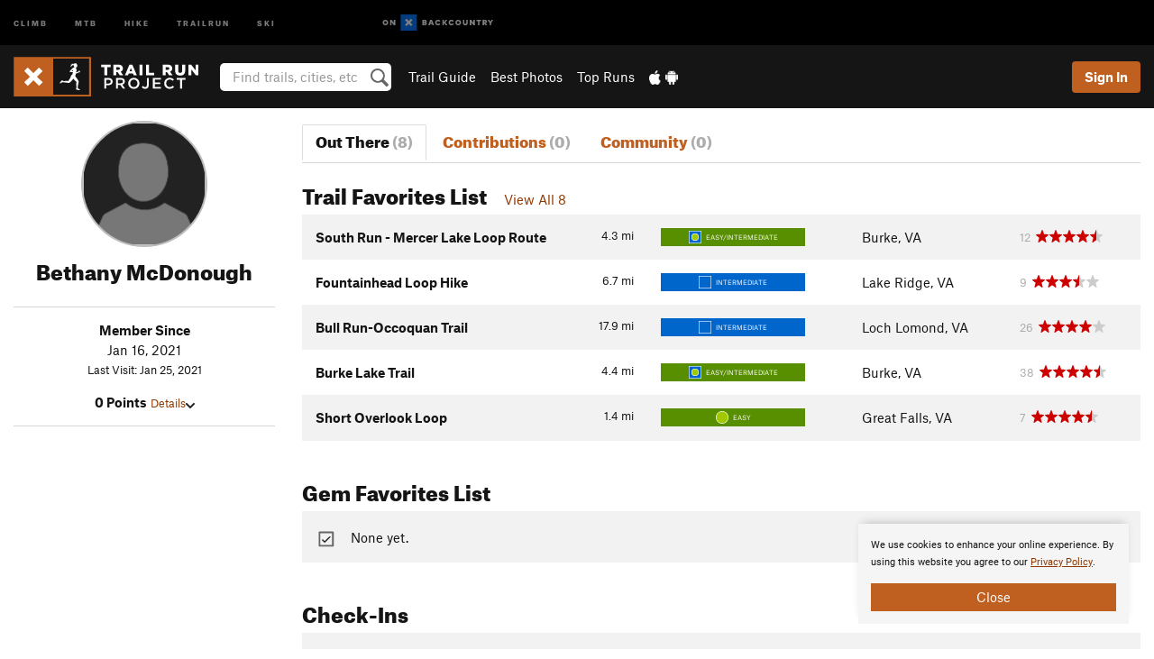

--- FILE ---
content_type: text/html; charset=utf-8
request_url: https://www.google.com/recaptcha/enterprise/anchor?ar=1&k=6LdFNV0jAAAAAJb9kqjVRGnzoAzDwSuJU1LLcyLn&co=aHR0cHM6Ly93d3cudHJhaWxydW5wcm9qZWN0LmNvbTo0NDM.&hl=en&v=N67nZn4AqZkNcbeMu4prBgzg&size=invisible&anchor-ms=20000&execute-ms=30000&cb=4pfifwb06v9l
body_size: 48773
content:
<!DOCTYPE HTML><html dir="ltr" lang="en"><head><meta http-equiv="Content-Type" content="text/html; charset=UTF-8">
<meta http-equiv="X-UA-Compatible" content="IE=edge">
<title>reCAPTCHA</title>
<style type="text/css">
/* cyrillic-ext */
@font-face {
  font-family: 'Roboto';
  font-style: normal;
  font-weight: 400;
  font-stretch: 100%;
  src: url(//fonts.gstatic.com/s/roboto/v48/KFO7CnqEu92Fr1ME7kSn66aGLdTylUAMa3GUBHMdazTgWw.woff2) format('woff2');
  unicode-range: U+0460-052F, U+1C80-1C8A, U+20B4, U+2DE0-2DFF, U+A640-A69F, U+FE2E-FE2F;
}
/* cyrillic */
@font-face {
  font-family: 'Roboto';
  font-style: normal;
  font-weight: 400;
  font-stretch: 100%;
  src: url(//fonts.gstatic.com/s/roboto/v48/KFO7CnqEu92Fr1ME7kSn66aGLdTylUAMa3iUBHMdazTgWw.woff2) format('woff2');
  unicode-range: U+0301, U+0400-045F, U+0490-0491, U+04B0-04B1, U+2116;
}
/* greek-ext */
@font-face {
  font-family: 'Roboto';
  font-style: normal;
  font-weight: 400;
  font-stretch: 100%;
  src: url(//fonts.gstatic.com/s/roboto/v48/KFO7CnqEu92Fr1ME7kSn66aGLdTylUAMa3CUBHMdazTgWw.woff2) format('woff2');
  unicode-range: U+1F00-1FFF;
}
/* greek */
@font-face {
  font-family: 'Roboto';
  font-style: normal;
  font-weight: 400;
  font-stretch: 100%;
  src: url(//fonts.gstatic.com/s/roboto/v48/KFO7CnqEu92Fr1ME7kSn66aGLdTylUAMa3-UBHMdazTgWw.woff2) format('woff2');
  unicode-range: U+0370-0377, U+037A-037F, U+0384-038A, U+038C, U+038E-03A1, U+03A3-03FF;
}
/* math */
@font-face {
  font-family: 'Roboto';
  font-style: normal;
  font-weight: 400;
  font-stretch: 100%;
  src: url(//fonts.gstatic.com/s/roboto/v48/KFO7CnqEu92Fr1ME7kSn66aGLdTylUAMawCUBHMdazTgWw.woff2) format('woff2');
  unicode-range: U+0302-0303, U+0305, U+0307-0308, U+0310, U+0312, U+0315, U+031A, U+0326-0327, U+032C, U+032F-0330, U+0332-0333, U+0338, U+033A, U+0346, U+034D, U+0391-03A1, U+03A3-03A9, U+03B1-03C9, U+03D1, U+03D5-03D6, U+03F0-03F1, U+03F4-03F5, U+2016-2017, U+2034-2038, U+203C, U+2040, U+2043, U+2047, U+2050, U+2057, U+205F, U+2070-2071, U+2074-208E, U+2090-209C, U+20D0-20DC, U+20E1, U+20E5-20EF, U+2100-2112, U+2114-2115, U+2117-2121, U+2123-214F, U+2190, U+2192, U+2194-21AE, U+21B0-21E5, U+21F1-21F2, U+21F4-2211, U+2213-2214, U+2216-22FF, U+2308-230B, U+2310, U+2319, U+231C-2321, U+2336-237A, U+237C, U+2395, U+239B-23B7, U+23D0, U+23DC-23E1, U+2474-2475, U+25AF, U+25B3, U+25B7, U+25BD, U+25C1, U+25CA, U+25CC, U+25FB, U+266D-266F, U+27C0-27FF, U+2900-2AFF, U+2B0E-2B11, U+2B30-2B4C, U+2BFE, U+3030, U+FF5B, U+FF5D, U+1D400-1D7FF, U+1EE00-1EEFF;
}
/* symbols */
@font-face {
  font-family: 'Roboto';
  font-style: normal;
  font-weight: 400;
  font-stretch: 100%;
  src: url(//fonts.gstatic.com/s/roboto/v48/KFO7CnqEu92Fr1ME7kSn66aGLdTylUAMaxKUBHMdazTgWw.woff2) format('woff2');
  unicode-range: U+0001-000C, U+000E-001F, U+007F-009F, U+20DD-20E0, U+20E2-20E4, U+2150-218F, U+2190, U+2192, U+2194-2199, U+21AF, U+21E6-21F0, U+21F3, U+2218-2219, U+2299, U+22C4-22C6, U+2300-243F, U+2440-244A, U+2460-24FF, U+25A0-27BF, U+2800-28FF, U+2921-2922, U+2981, U+29BF, U+29EB, U+2B00-2BFF, U+4DC0-4DFF, U+FFF9-FFFB, U+10140-1018E, U+10190-1019C, U+101A0, U+101D0-101FD, U+102E0-102FB, U+10E60-10E7E, U+1D2C0-1D2D3, U+1D2E0-1D37F, U+1F000-1F0FF, U+1F100-1F1AD, U+1F1E6-1F1FF, U+1F30D-1F30F, U+1F315, U+1F31C, U+1F31E, U+1F320-1F32C, U+1F336, U+1F378, U+1F37D, U+1F382, U+1F393-1F39F, U+1F3A7-1F3A8, U+1F3AC-1F3AF, U+1F3C2, U+1F3C4-1F3C6, U+1F3CA-1F3CE, U+1F3D4-1F3E0, U+1F3ED, U+1F3F1-1F3F3, U+1F3F5-1F3F7, U+1F408, U+1F415, U+1F41F, U+1F426, U+1F43F, U+1F441-1F442, U+1F444, U+1F446-1F449, U+1F44C-1F44E, U+1F453, U+1F46A, U+1F47D, U+1F4A3, U+1F4B0, U+1F4B3, U+1F4B9, U+1F4BB, U+1F4BF, U+1F4C8-1F4CB, U+1F4D6, U+1F4DA, U+1F4DF, U+1F4E3-1F4E6, U+1F4EA-1F4ED, U+1F4F7, U+1F4F9-1F4FB, U+1F4FD-1F4FE, U+1F503, U+1F507-1F50B, U+1F50D, U+1F512-1F513, U+1F53E-1F54A, U+1F54F-1F5FA, U+1F610, U+1F650-1F67F, U+1F687, U+1F68D, U+1F691, U+1F694, U+1F698, U+1F6AD, U+1F6B2, U+1F6B9-1F6BA, U+1F6BC, U+1F6C6-1F6CF, U+1F6D3-1F6D7, U+1F6E0-1F6EA, U+1F6F0-1F6F3, U+1F6F7-1F6FC, U+1F700-1F7FF, U+1F800-1F80B, U+1F810-1F847, U+1F850-1F859, U+1F860-1F887, U+1F890-1F8AD, U+1F8B0-1F8BB, U+1F8C0-1F8C1, U+1F900-1F90B, U+1F93B, U+1F946, U+1F984, U+1F996, U+1F9E9, U+1FA00-1FA6F, U+1FA70-1FA7C, U+1FA80-1FA89, U+1FA8F-1FAC6, U+1FACE-1FADC, U+1FADF-1FAE9, U+1FAF0-1FAF8, U+1FB00-1FBFF;
}
/* vietnamese */
@font-face {
  font-family: 'Roboto';
  font-style: normal;
  font-weight: 400;
  font-stretch: 100%;
  src: url(//fonts.gstatic.com/s/roboto/v48/KFO7CnqEu92Fr1ME7kSn66aGLdTylUAMa3OUBHMdazTgWw.woff2) format('woff2');
  unicode-range: U+0102-0103, U+0110-0111, U+0128-0129, U+0168-0169, U+01A0-01A1, U+01AF-01B0, U+0300-0301, U+0303-0304, U+0308-0309, U+0323, U+0329, U+1EA0-1EF9, U+20AB;
}
/* latin-ext */
@font-face {
  font-family: 'Roboto';
  font-style: normal;
  font-weight: 400;
  font-stretch: 100%;
  src: url(//fonts.gstatic.com/s/roboto/v48/KFO7CnqEu92Fr1ME7kSn66aGLdTylUAMa3KUBHMdazTgWw.woff2) format('woff2');
  unicode-range: U+0100-02BA, U+02BD-02C5, U+02C7-02CC, U+02CE-02D7, U+02DD-02FF, U+0304, U+0308, U+0329, U+1D00-1DBF, U+1E00-1E9F, U+1EF2-1EFF, U+2020, U+20A0-20AB, U+20AD-20C0, U+2113, U+2C60-2C7F, U+A720-A7FF;
}
/* latin */
@font-face {
  font-family: 'Roboto';
  font-style: normal;
  font-weight: 400;
  font-stretch: 100%;
  src: url(//fonts.gstatic.com/s/roboto/v48/KFO7CnqEu92Fr1ME7kSn66aGLdTylUAMa3yUBHMdazQ.woff2) format('woff2');
  unicode-range: U+0000-00FF, U+0131, U+0152-0153, U+02BB-02BC, U+02C6, U+02DA, U+02DC, U+0304, U+0308, U+0329, U+2000-206F, U+20AC, U+2122, U+2191, U+2193, U+2212, U+2215, U+FEFF, U+FFFD;
}
/* cyrillic-ext */
@font-face {
  font-family: 'Roboto';
  font-style: normal;
  font-weight: 500;
  font-stretch: 100%;
  src: url(//fonts.gstatic.com/s/roboto/v48/KFO7CnqEu92Fr1ME7kSn66aGLdTylUAMa3GUBHMdazTgWw.woff2) format('woff2');
  unicode-range: U+0460-052F, U+1C80-1C8A, U+20B4, U+2DE0-2DFF, U+A640-A69F, U+FE2E-FE2F;
}
/* cyrillic */
@font-face {
  font-family: 'Roboto';
  font-style: normal;
  font-weight: 500;
  font-stretch: 100%;
  src: url(//fonts.gstatic.com/s/roboto/v48/KFO7CnqEu92Fr1ME7kSn66aGLdTylUAMa3iUBHMdazTgWw.woff2) format('woff2');
  unicode-range: U+0301, U+0400-045F, U+0490-0491, U+04B0-04B1, U+2116;
}
/* greek-ext */
@font-face {
  font-family: 'Roboto';
  font-style: normal;
  font-weight: 500;
  font-stretch: 100%;
  src: url(//fonts.gstatic.com/s/roboto/v48/KFO7CnqEu92Fr1ME7kSn66aGLdTylUAMa3CUBHMdazTgWw.woff2) format('woff2');
  unicode-range: U+1F00-1FFF;
}
/* greek */
@font-face {
  font-family: 'Roboto';
  font-style: normal;
  font-weight: 500;
  font-stretch: 100%;
  src: url(//fonts.gstatic.com/s/roboto/v48/KFO7CnqEu92Fr1ME7kSn66aGLdTylUAMa3-UBHMdazTgWw.woff2) format('woff2');
  unicode-range: U+0370-0377, U+037A-037F, U+0384-038A, U+038C, U+038E-03A1, U+03A3-03FF;
}
/* math */
@font-face {
  font-family: 'Roboto';
  font-style: normal;
  font-weight: 500;
  font-stretch: 100%;
  src: url(//fonts.gstatic.com/s/roboto/v48/KFO7CnqEu92Fr1ME7kSn66aGLdTylUAMawCUBHMdazTgWw.woff2) format('woff2');
  unicode-range: U+0302-0303, U+0305, U+0307-0308, U+0310, U+0312, U+0315, U+031A, U+0326-0327, U+032C, U+032F-0330, U+0332-0333, U+0338, U+033A, U+0346, U+034D, U+0391-03A1, U+03A3-03A9, U+03B1-03C9, U+03D1, U+03D5-03D6, U+03F0-03F1, U+03F4-03F5, U+2016-2017, U+2034-2038, U+203C, U+2040, U+2043, U+2047, U+2050, U+2057, U+205F, U+2070-2071, U+2074-208E, U+2090-209C, U+20D0-20DC, U+20E1, U+20E5-20EF, U+2100-2112, U+2114-2115, U+2117-2121, U+2123-214F, U+2190, U+2192, U+2194-21AE, U+21B0-21E5, U+21F1-21F2, U+21F4-2211, U+2213-2214, U+2216-22FF, U+2308-230B, U+2310, U+2319, U+231C-2321, U+2336-237A, U+237C, U+2395, U+239B-23B7, U+23D0, U+23DC-23E1, U+2474-2475, U+25AF, U+25B3, U+25B7, U+25BD, U+25C1, U+25CA, U+25CC, U+25FB, U+266D-266F, U+27C0-27FF, U+2900-2AFF, U+2B0E-2B11, U+2B30-2B4C, U+2BFE, U+3030, U+FF5B, U+FF5D, U+1D400-1D7FF, U+1EE00-1EEFF;
}
/* symbols */
@font-face {
  font-family: 'Roboto';
  font-style: normal;
  font-weight: 500;
  font-stretch: 100%;
  src: url(//fonts.gstatic.com/s/roboto/v48/KFO7CnqEu92Fr1ME7kSn66aGLdTylUAMaxKUBHMdazTgWw.woff2) format('woff2');
  unicode-range: U+0001-000C, U+000E-001F, U+007F-009F, U+20DD-20E0, U+20E2-20E4, U+2150-218F, U+2190, U+2192, U+2194-2199, U+21AF, U+21E6-21F0, U+21F3, U+2218-2219, U+2299, U+22C4-22C6, U+2300-243F, U+2440-244A, U+2460-24FF, U+25A0-27BF, U+2800-28FF, U+2921-2922, U+2981, U+29BF, U+29EB, U+2B00-2BFF, U+4DC0-4DFF, U+FFF9-FFFB, U+10140-1018E, U+10190-1019C, U+101A0, U+101D0-101FD, U+102E0-102FB, U+10E60-10E7E, U+1D2C0-1D2D3, U+1D2E0-1D37F, U+1F000-1F0FF, U+1F100-1F1AD, U+1F1E6-1F1FF, U+1F30D-1F30F, U+1F315, U+1F31C, U+1F31E, U+1F320-1F32C, U+1F336, U+1F378, U+1F37D, U+1F382, U+1F393-1F39F, U+1F3A7-1F3A8, U+1F3AC-1F3AF, U+1F3C2, U+1F3C4-1F3C6, U+1F3CA-1F3CE, U+1F3D4-1F3E0, U+1F3ED, U+1F3F1-1F3F3, U+1F3F5-1F3F7, U+1F408, U+1F415, U+1F41F, U+1F426, U+1F43F, U+1F441-1F442, U+1F444, U+1F446-1F449, U+1F44C-1F44E, U+1F453, U+1F46A, U+1F47D, U+1F4A3, U+1F4B0, U+1F4B3, U+1F4B9, U+1F4BB, U+1F4BF, U+1F4C8-1F4CB, U+1F4D6, U+1F4DA, U+1F4DF, U+1F4E3-1F4E6, U+1F4EA-1F4ED, U+1F4F7, U+1F4F9-1F4FB, U+1F4FD-1F4FE, U+1F503, U+1F507-1F50B, U+1F50D, U+1F512-1F513, U+1F53E-1F54A, U+1F54F-1F5FA, U+1F610, U+1F650-1F67F, U+1F687, U+1F68D, U+1F691, U+1F694, U+1F698, U+1F6AD, U+1F6B2, U+1F6B9-1F6BA, U+1F6BC, U+1F6C6-1F6CF, U+1F6D3-1F6D7, U+1F6E0-1F6EA, U+1F6F0-1F6F3, U+1F6F7-1F6FC, U+1F700-1F7FF, U+1F800-1F80B, U+1F810-1F847, U+1F850-1F859, U+1F860-1F887, U+1F890-1F8AD, U+1F8B0-1F8BB, U+1F8C0-1F8C1, U+1F900-1F90B, U+1F93B, U+1F946, U+1F984, U+1F996, U+1F9E9, U+1FA00-1FA6F, U+1FA70-1FA7C, U+1FA80-1FA89, U+1FA8F-1FAC6, U+1FACE-1FADC, U+1FADF-1FAE9, U+1FAF0-1FAF8, U+1FB00-1FBFF;
}
/* vietnamese */
@font-face {
  font-family: 'Roboto';
  font-style: normal;
  font-weight: 500;
  font-stretch: 100%;
  src: url(//fonts.gstatic.com/s/roboto/v48/KFO7CnqEu92Fr1ME7kSn66aGLdTylUAMa3OUBHMdazTgWw.woff2) format('woff2');
  unicode-range: U+0102-0103, U+0110-0111, U+0128-0129, U+0168-0169, U+01A0-01A1, U+01AF-01B0, U+0300-0301, U+0303-0304, U+0308-0309, U+0323, U+0329, U+1EA0-1EF9, U+20AB;
}
/* latin-ext */
@font-face {
  font-family: 'Roboto';
  font-style: normal;
  font-weight: 500;
  font-stretch: 100%;
  src: url(//fonts.gstatic.com/s/roboto/v48/KFO7CnqEu92Fr1ME7kSn66aGLdTylUAMa3KUBHMdazTgWw.woff2) format('woff2');
  unicode-range: U+0100-02BA, U+02BD-02C5, U+02C7-02CC, U+02CE-02D7, U+02DD-02FF, U+0304, U+0308, U+0329, U+1D00-1DBF, U+1E00-1E9F, U+1EF2-1EFF, U+2020, U+20A0-20AB, U+20AD-20C0, U+2113, U+2C60-2C7F, U+A720-A7FF;
}
/* latin */
@font-face {
  font-family: 'Roboto';
  font-style: normal;
  font-weight: 500;
  font-stretch: 100%;
  src: url(//fonts.gstatic.com/s/roboto/v48/KFO7CnqEu92Fr1ME7kSn66aGLdTylUAMa3yUBHMdazQ.woff2) format('woff2');
  unicode-range: U+0000-00FF, U+0131, U+0152-0153, U+02BB-02BC, U+02C6, U+02DA, U+02DC, U+0304, U+0308, U+0329, U+2000-206F, U+20AC, U+2122, U+2191, U+2193, U+2212, U+2215, U+FEFF, U+FFFD;
}
/* cyrillic-ext */
@font-face {
  font-family: 'Roboto';
  font-style: normal;
  font-weight: 900;
  font-stretch: 100%;
  src: url(//fonts.gstatic.com/s/roboto/v48/KFO7CnqEu92Fr1ME7kSn66aGLdTylUAMa3GUBHMdazTgWw.woff2) format('woff2');
  unicode-range: U+0460-052F, U+1C80-1C8A, U+20B4, U+2DE0-2DFF, U+A640-A69F, U+FE2E-FE2F;
}
/* cyrillic */
@font-face {
  font-family: 'Roboto';
  font-style: normal;
  font-weight: 900;
  font-stretch: 100%;
  src: url(//fonts.gstatic.com/s/roboto/v48/KFO7CnqEu92Fr1ME7kSn66aGLdTylUAMa3iUBHMdazTgWw.woff2) format('woff2');
  unicode-range: U+0301, U+0400-045F, U+0490-0491, U+04B0-04B1, U+2116;
}
/* greek-ext */
@font-face {
  font-family: 'Roboto';
  font-style: normal;
  font-weight: 900;
  font-stretch: 100%;
  src: url(//fonts.gstatic.com/s/roboto/v48/KFO7CnqEu92Fr1ME7kSn66aGLdTylUAMa3CUBHMdazTgWw.woff2) format('woff2');
  unicode-range: U+1F00-1FFF;
}
/* greek */
@font-face {
  font-family: 'Roboto';
  font-style: normal;
  font-weight: 900;
  font-stretch: 100%;
  src: url(//fonts.gstatic.com/s/roboto/v48/KFO7CnqEu92Fr1ME7kSn66aGLdTylUAMa3-UBHMdazTgWw.woff2) format('woff2');
  unicode-range: U+0370-0377, U+037A-037F, U+0384-038A, U+038C, U+038E-03A1, U+03A3-03FF;
}
/* math */
@font-face {
  font-family: 'Roboto';
  font-style: normal;
  font-weight: 900;
  font-stretch: 100%;
  src: url(//fonts.gstatic.com/s/roboto/v48/KFO7CnqEu92Fr1ME7kSn66aGLdTylUAMawCUBHMdazTgWw.woff2) format('woff2');
  unicode-range: U+0302-0303, U+0305, U+0307-0308, U+0310, U+0312, U+0315, U+031A, U+0326-0327, U+032C, U+032F-0330, U+0332-0333, U+0338, U+033A, U+0346, U+034D, U+0391-03A1, U+03A3-03A9, U+03B1-03C9, U+03D1, U+03D5-03D6, U+03F0-03F1, U+03F4-03F5, U+2016-2017, U+2034-2038, U+203C, U+2040, U+2043, U+2047, U+2050, U+2057, U+205F, U+2070-2071, U+2074-208E, U+2090-209C, U+20D0-20DC, U+20E1, U+20E5-20EF, U+2100-2112, U+2114-2115, U+2117-2121, U+2123-214F, U+2190, U+2192, U+2194-21AE, U+21B0-21E5, U+21F1-21F2, U+21F4-2211, U+2213-2214, U+2216-22FF, U+2308-230B, U+2310, U+2319, U+231C-2321, U+2336-237A, U+237C, U+2395, U+239B-23B7, U+23D0, U+23DC-23E1, U+2474-2475, U+25AF, U+25B3, U+25B7, U+25BD, U+25C1, U+25CA, U+25CC, U+25FB, U+266D-266F, U+27C0-27FF, U+2900-2AFF, U+2B0E-2B11, U+2B30-2B4C, U+2BFE, U+3030, U+FF5B, U+FF5D, U+1D400-1D7FF, U+1EE00-1EEFF;
}
/* symbols */
@font-face {
  font-family: 'Roboto';
  font-style: normal;
  font-weight: 900;
  font-stretch: 100%;
  src: url(//fonts.gstatic.com/s/roboto/v48/KFO7CnqEu92Fr1ME7kSn66aGLdTylUAMaxKUBHMdazTgWw.woff2) format('woff2');
  unicode-range: U+0001-000C, U+000E-001F, U+007F-009F, U+20DD-20E0, U+20E2-20E4, U+2150-218F, U+2190, U+2192, U+2194-2199, U+21AF, U+21E6-21F0, U+21F3, U+2218-2219, U+2299, U+22C4-22C6, U+2300-243F, U+2440-244A, U+2460-24FF, U+25A0-27BF, U+2800-28FF, U+2921-2922, U+2981, U+29BF, U+29EB, U+2B00-2BFF, U+4DC0-4DFF, U+FFF9-FFFB, U+10140-1018E, U+10190-1019C, U+101A0, U+101D0-101FD, U+102E0-102FB, U+10E60-10E7E, U+1D2C0-1D2D3, U+1D2E0-1D37F, U+1F000-1F0FF, U+1F100-1F1AD, U+1F1E6-1F1FF, U+1F30D-1F30F, U+1F315, U+1F31C, U+1F31E, U+1F320-1F32C, U+1F336, U+1F378, U+1F37D, U+1F382, U+1F393-1F39F, U+1F3A7-1F3A8, U+1F3AC-1F3AF, U+1F3C2, U+1F3C4-1F3C6, U+1F3CA-1F3CE, U+1F3D4-1F3E0, U+1F3ED, U+1F3F1-1F3F3, U+1F3F5-1F3F7, U+1F408, U+1F415, U+1F41F, U+1F426, U+1F43F, U+1F441-1F442, U+1F444, U+1F446-1F449, U+1F44C-1F44E, U+1F453, U+1F46A, U+1F47D, U+1F4A3, U+1F4B0, U+1F4B3, U+1F4B9, U+1F4BB, U+1F4BF, U+1F4C8-1F4CB, U+1F4D6, U+1F4DA, U+1F4DF, U+1F4E3-1F4E6, U+1F4EA-1F4ED, U+1F4F7, U+1F4F9-1F4FB, U+1F4FD-1F4FE, U+1F503, U+1F507-1F50B, U+1F50D, U+1F512-1F513, U+1F53E-1F54A, U+1F54F-1F5FA, U+1F610, U+1F650-1F67F, U+1F687, U+1F68D, U+1F691, U+1F694, U+1F698, U+1F6AD, U+1F6B2, U+1F6B9-1F6BA, U+1F6BC, U+1F6C6-1F6CF, U+1F6D3-1F6D7, U+1F6E0-1F6EA, U+1F6F0-1F6F3, U+1F6F7-1F6FC, U+1F700-1F7FF, U+1F800-1F80B, U+1F810-1F847, U+1F850-1F859, U+1F860-1F887, U+1F890-1F8AD, U+1F8B0-1F8BB, U+1F8C0-1F8C1, U+1F900-1F90B, U+1F93B, U+1F946, U+1F984, U+1F996, U+1F9E9, U+1FA00-1FA6F, U+1FA70-1FA7C, U+1FA80-1FA89, U+1FA8F-1FAC6, U+1FACE-1FADC, U+1FADF-1FAE9, U+1FAF0-1FAF8, U+1FB00-1FBFF;
}
/* vietnamese */
@font-face {
  font-family: 'Roboto';
  font-style: normal;
  font-weight: 900;
  font-stretch: 100%;
  src: url(//fonts.gstatic.com/s/roboto/v48/KFO7CnqEu92Fr1ME7kSn66aGLdTylUAMa3OUBHMdazTgWw.woff2) format('woff2');
  unicode-range: U+0102-0103, U+0110-0111, U+0128-0129, U+0168-0169, U+01A0-01A1, U+01AF-01B0, U+0300-0301, U+0303-0304, U+0308-0309, U+0323, U+0329, U+1EA0-1EF9, U+20AB;
}
/* latin-ext */
@font-face {
  font-family: 'Roboto';
  font-style: normal;
  font-weight: 900;
  font-stretch: 100%;
  src: url(//fonts.gstatic.com/s/roboto/v48/KFO7CnqEu92Fr1ME7kSn66aGLdTylUAMa3KUBHMdazTgWw.woff2) format('woff2');
  unicode-range: U+0100-02BA, U+02BD-02C5, U+02C7-02CC, U+02CE-02D7, U+02DD-02FF, U+0304, U+0308, U+0329, U+1D00-1DBF, U+1E00-1E9F, U+1EF2-1EFF, U+2020, U+20A0-20AB, U+20AD-20C0, U+2113, U+2C60-2C7F, U+A720-A7FF;
}
/* latin */
@font-face {
  font-family: 'Roboto';
  font-style: normal;
  font-weight: 900;
  font-stretch: 100%;
  src: url(//fonts.gstatic.com/s/roboto/v48/KFO7CnqEu92Fr1ME7kSn66aGLdTylUAMa3yUBHMdazQ.woff2) format('woff2');
  unicode-range: U+0000-00FF, U+0131, U+0152-0153, U+02BB-02BC, U+02C6, U+02DA, U+02DC, U+0304, U+0308, U+0329, U+2000-206F, U+20AC, U+2122, U+2191, U+2193, U+2212, U+2215, U+FEFF, U+FFFD;
}

</style>
<link rel="stylesheet" type="text/css" href="https://www.gstatic.com/recaptcha/releases/N67nZn4AqZkNcbeMu4prBgzg/styles__ltr.css">
<script nonce="kuNowZ1SBmWr3D_sLhqY7Q" type="text/javascript">window['__recaptcha_api'] = 'https://www.google.com/recaptcha/enterprise/';</script>
<script type="text/javascript" src="https://www.gstatic.com/recaptcha/releases/N67nZn4AqZkNcbeMu4prBgzg/recaptcha__en.js" nonce="kuNowZ1SBmWr3D_sLhqY7Q">
      
    </script></head>
<body><div id="rc-anchor-alert" class="rc-anchor-alert"></div>
<input type="hidden" id="recaptcha-token" value="[base64]">
<script type="text/javascript" nonce="kuNowZ1SBmWr3D_sLhqY7Q">
      recaptcha.anchor.Main.init("[\x22ainput\x22,[\x22bgdata\x22,\x22\x22,\[base64]/[base64]/[base64]/[base64]/[base64]/UltsKytdPUU6KEU8MjA0OD9SW2wrK109RT4+NnwxOTI6KChFJjY0NTEyKT09NTUyOTYmJk0rMTxjLmxlbmd0aCYmKGMuY2hhckNvZGVBdChNKzEpJjY0NTEyKT09NTYzMjA/[base64]/[base64]/[base64]/[base64]/[base64]/[base64]/[base64]\x22,\[base64]\x22,\x22w4c9wpYqw6Rnw7IIwqbDlMOFw7vCsMO6FsKrw4Jfw5fCthsqb8OzD8KPw6LDpMKvwr3DgsKFbsKjw67Crw1cwqNvwp15Zh/DinbDhBVueC0Gw5plJ8O3FMKWw6lGAcKPL8ObXAQNw77CosKVw4fDgG/Dog/[base64]/DmCfDqlMpw6bDkcKqw4/DhMK/[base64]/DtERcw4hpwrfCm1lkwrvChlTDusK3w6RHw43DusOlwr0ScMO1AcOlwoDDmsKZwrVlan4qw5h/w5/CtirChRQVTRgKKnzCl8KzS8K1wpd/[base64]/DgMOKwqPCpcK7wrJ0wqPDtRwiUHjDiCjCnk4uSG7DvCoLwo3CuwIsHcO7D15bZsKPwqfDssOew6LDsnsvT8KcIcKoM8O+w50xIcKSOsKnwqrDt1TCt8OcwrNiwofCpQwnFnTCrMOBwpl0I00/w5R3w4k7QsKvw7DCgWo3w5YGPi/DnsK+w7xCw43DgsKXfMKhWyZmBDtwdsOEwp/Ch8KJQQBsw5I1w47DoMOKw7szw7jDvBk+w4HCiRHCnUXClMKywrkEwoDCh8Ofwr88w5XDj8OJw4nDicOqQ8O5OXrDvW4rwp/ClcK6wrV8wrDDtsOfw6IpFhTDv8O8w7EzwrdwwoXCiBNHw6wgwo7DmWNzwoZUEGXChsKEw40gL3wFwq3ClMO0LX8OGcKsw640w7NqcApxRsOiwoUsFXtKGBkbwrtzc8Omw6B+wrcIw5PChsKWw45NNMKHT2/DtsOPw7fCrsOVw7JbJ8OccsOzwpnCuTFgOcK6w4bDrsOcwpcnwrTDtwo4W8KRW2EBKcO3w4BAPsK+c8OcKHHCl1YDGsKYWg/DqsKqNxDCgcK2w4DDsMK2OcOlwonDrGrCvMKOw4XDkifDvR3CpsOsIMKvw7EhZz58wrE4EzALw5LCusK8w77CjcOewpvDn8Kfw75nVsOPw7PCv8Olw5wUZRbDtXsbI1sVw68Vw49LwqzCgFDDlU0jPDbCkMOZW1/CpxbDq8KtDD3CtcK9w4PCn8KKGFt+f3RYMcKWwp0OPRbCp0pcw7/DsHFgwpgEwrLDlsOWGcOyw7TDo8KOLFHDmsOBBMKfw6E0wp7DrcK8I1HDm083w67DsGcuYcKcTWlDw67CjsOAw5LCgsKqLVzCnhEdM8OpI8K8QMOJw48/GgDDucOow4zDvsOQwq3Co8K5wroqOsKawqHDp8KvQAXCs8KgfsORw7NhwoLCoMKAwoFBHcOab8KewpQgwpjCucO/T1jDp8K7w5PCvn0rwqdCWcKewrgyRnnDr8OJE2RawpfDgnJvw6nCpQnCukrDkQTCqHpRwovDgcOfwpnCrMONw7hyT8O1O8OLbcOHSFfCkMKndBR/wqfChm8nwrVAOgEMY0oow5bDlcOhwrTDm8Oowot+w79IPxVhw5tgKknDiMOZw57Dm8ONw7LDrgHCrUcGw5jDoMOjA8OFOlPDlUnCmlTCrcK8GDMxajbChl/[base64]/DunweYcKIecO+w5YUw4NsECFVwoBNw4kfdcK0H8KfwoFQBMOTw67CgsKbDyJyw4ppw6XDhj1Zw7/DlcKSPxrDrMK8w4YHE8O9NsK5wqXDtsO8K8OgcAhywr83JsOgXsK6w7jDiixbwqpVOSlBwojDjcKXAMOowrQ+w7bDkcOxwp/CuS90IcKOacObGDPDi3fCl8OEwo/[base64]/akPCvlrCvcKdw6xyBkQNw7fCtcKPw6HCicKbDgstw6grw5hzLzFuZcKuSybDl8ODw4nClcK6wp/DgsOFwrzCmw/CsMOjSTfChQBKOhJIw7zDjcOKEsObWcKFAjzDqMKqw4tSGsKkBThQbcK8EsKcVh/ClGjDm8OLwpTCh8OdSsOZwqjDnsKfw5zDsmg/w50Dw5gaYC0+YFwYwpbDhWPDgm/ChBHCvBzDr2LDqyzDs8ONwoESLErCum9iHMKnwq89woLDkcKTwp8/w505DMOuHMK0wpppBcK2wrrClMKtwqlcwoIow7sMw4V/PMOuw4EWOz/[base64]/w5Ntw4prwrfCjsOWw5rDiB/Dj8KFw6tTD8KxBcKjacKlTHvDgsO/TQp+dQoBwpFgwrfDgsOMwpsSw53DjSgBw5zChMO0woXDosO3wrjDhcKOPMKNFMKyQWI9UMO8JsKUFcKqwqEvwqh2VyAvLMODw75ua8Oww4LCosOwwqRHYWnCvcOqU8Odw7nDizrDgiwyw4wiw6VAw6lgD8KAHsKZw6wFHWfDuUbDuG3DgMO0CGQ/cmwtw7HDjx5BdMKlwrZiwpQhwrDDq0fDosOSLMOeRsKILsOowoU5wp8iTHoUGFh7wrk0w5AGw6EXawbDqcKGTMOnw4p2wpbCjMKDw4DCkmBWwoDDksK8DsKGwqTCj8KSVlXCu1zDhsKgwoTDlsKyYMOXAwDCk8KjwozDvh/Cg8K1HT3CuMORXFo/w4kQw5jDjT7Dt2jCjcKBw4RBXQHDl1/[base64]/CqcOOMcORIsKWwqxiMjNbwpTDvE4rI8OSwrHDjcKGwpV/w6PClTp5CwNMM8O7LcKSw70ywqxxbMKqa1lqwqLDiFHDpnHCisK+w7HCicKswrcvw7BcH8Odw67Ct8K5BG/[base64]/DusKTb2bCmFjCpcKYVMKJwr/DisO0w4Fkw7DCo1BMOVTCscK3w7rDpyrDjsKYw4kDNsOCPcOuVMKgw4hsw4/DrkDDqwvDoSzCnlnCmjDCpcOJw7dIw6nCisOjwrFNwrhnwrwywr4lw5LDl8KVXBbDpTzCsxPCmcKIVMO6RMKXJMO+bsOEIsKbLhpfZgrDisKrMcKDwqsDP0E3C8Ocw7tECcOQKsKFLcK4wpTDusOzwpE0bsOZEDjCtS/DuVbCtVnCo0pjwq4MWio9U8K5w7jCs3jDm3Isw4nCtxnDlcOsdsKRw7N2wo/Dh8K+wroIwofDicKXw7plw7x1wqPDvcOYw6bCvTLDhhXCg8KkTjvCicKwGcOvwrfCnE3DrMKGw5J/WsKOw4o7KcOpe8O8wog8acKsw6HDk8OWdGjCrFfDmXMxwrYefn1YByLDk2zCu8OyJSFyw44PwphYw7XDq8Kxw7oEHMOawq50wrkfwrDCsQrCu07Cs8K0w6PDiFHCgsO0w47CpjTCvcOmSMKkOl7CmyjCrW/DqsOPCVVFwpXDscOcw4NqbSUawqPDtGfDnsKpZxzChcObw4jCmsKbwq3DhMKPwqURwrnCgF7CnD/CiU3DtMOkEDLDlMOyAMO3E8KiO242w6/[base64]/[base64]/DsQEtLkhERsK/Sm5Wwr5QTcOIwoVRLndlw6fCrB4TeyV3w7bDo8OyG8O6wrcSw5xuw5c8wr3DnCx8KSlwATR3XETCgsOqSQs9PhbDgE7Di1/DqsKIPVFkalElS8KCwoTCklhoZRY+wpzDo8OCHsO3wqNWN8OHYGsbN0DCusKjCjbDlhhnScKuw4TCncK1TsKbBsOIDy7DrMOZw4XDgT/DqkdsS8K4w7nDhcOQw6QYwpw9w57CjGHDrzA3JsOOwoLDl8KqdwlyTMK1wrsPwqrDmQjCksK3YhpOwo8Fw6o+TcK8EQQOasK5DsOtw6zDhhZQw6oHwrrDr1hEwpsLw4zCvMKqX8KHwq7DoRVqwrZ4HW15wrbDhcKbwrzCiMOZfAvDvV/CucOcYC42b2fDjcKCf8Oof0w3ZlsqOFvDnsOqA2EhUU5eworDjQ7DjcKjw5xgw6DCn0RnwqgUwrVafVbDs8K8FsOowqPDhcKaLMODDMOzHhY7OTVNVW0NwrHCojbCsFYrIBTDusKiYGTDssKeUnLCjQF8bMKuYDPDq8Kxw7zDv0wZU8KURcONwpM1wq7Cr8OfPgY/wr3CpMOiwoAFUQjCosKEw7tLw7rCoMOWFcOOTmZgwqfCvMOww4J9wprCulrDmBEPcsKpwq8cB2IqBsKKW8OJwpDChcKsw4vDn8KYw6ZEwoTCl8OTOsOcLsOuMSzCtsOTwrJywoYOwo0+GQPCoGvClyVvHcO7FmnDpcKBF8KGTFjCh8OaWMONB0XDrMOMVwfDrj/DoMOkDMKcYzXDvMKyd29UWil6QcKML3hIw6B0BsK+wr9mwo/CvnINw67CkcKsw4bDucKDNMKAcxczPRUIKSHDocODGkRJL8KwdkbCpcKkw7LDsjVNw6DCmcO/fyEawoI/PcKNS8KUQz3DhsK/wqM1MUDDhMOPEMOgw5Ilw43DuzvCtRHDtAlXw6JCwobCicOqwpI8c0TDsMOgw5TCpE16wrnDlcKvXcKXw7vDrxPDjMK6wq3CrsK9wofDisOdwrbDgUzDkcO2w4N1Zj1EwpnCuMOJw7XDrgo7ZTDCpGdbfsK/LcOHw5nDlsKrwqV4wqtTPcO/dTXCjC7DqVvDmcKCOsO3w49MM8OkRMO7woDCtMO4PsO8Q8Kkw5jCuVwqLMKzbT7CnFTDsXbDuWc3wpclWlDCu8Kswr7DvsO3AMOWBcKYTcOPZcO/[base64]/CqgFcKsO8YAvDicKCwqF2fUbDoFzDoX/DsMKXwpTDgMO9w6tFGknCsj3Chxx/EMKFwqvDrifCiEfCrW9JN8OqwrgIEiAsIcK+w4Q3w4DCocOmw6NcwoDCkA82wqjCgwLCncKiw6sKY13DvivDk3jDoh/CvsOUw4QPwrvCj2VzP8K7YxzDsxVrBRfCszfCpMO5w6nCoMO8wpHDogrDgF85d8OdwqHCi8ObScKcw7BMwo3DusKbwqkKwrYXw65aLcO+wrVDWcOXwrVNwoVpZ8Kiw4tow5/[base64]/Q3LCmMKKwqoPw5xiVcOFEhvCusOpw43DvsOkRALDh8KHwo0YwrJ9CUFEQsO5dSJrwq/Cr8ORUDE6aE9AJcK3DsOpAi3DtQE9ecKzIcKhRko0w5rDk8K0Q8Ojw4JtWkPDo2dbRVjDisKIw7jDqHPDgA/DvVLDvcOrURkrcsKyG3xpw4whw6DCjMOoMcOAPMK5HnwMwrTCpSoqB8OKwofDgMKDCcOKw7LDq8OoGkNEe8KFLMOQwrPDoGzCkMKcLFzCvsOkFnvDmsKeFxIVwokYwod/wqbCum3Dm8OGw50zfsOEN8OSL8KfXcORY8OafsKIOMKywqxBwqk2woYGwodUQcOKXkbCrMOBWygkWzovAMOVWsKrHcKKw4xhaFfCl0TCn3bDgMOpw7t/[base64]/CoMKEF37CgMOsMsOfw6/Cm8Ovw5XDvcKHwqnComZpwokBEcKDw6Iaw6p7wqPCmiXDscOdNArDsMOWeV7DgMOSb14gCsKHb8KQw5LCusKww67Chlg0Pg3DtMOmwoQ5wp3Ch0jCp8OvwrDDksObwpYcw5/[base64]/CqsKiPH9YQcO9woDDmyNiCzLDlcO6TsKswqHDhXfDscOqMsOqMGNKaMOWVMOwPXM8WsOLdsK9wpvCmsKkwqfDpgZgw4lfw73DrsODPsKNd8OdDMOmN8O4YsKTw5HDhWTDiE/CtWwkBcK9w5rCgMO0wpTCuMKOYMO/w4DDvxYVcWnClyfDmhVsAMKIwoTDiinDq0gPJsOpw6FDwr9vQAXCn1Fzb8K8woXCicOGw6tcMcKxFMKkw5RYwok7wqPDpsOQwp0fYGDCuMOiwrsqwpMQF8OCesKzw7/DmxU5Q8OGGsKKw5TDuMODbA82w4vDnyjDvCzCtS9eAgkMLx3DncOWAAwTwqfChW/[base64]/DucKhf8O0w68gE8O7w6VPwqJew7jCicOjHE53w6vChsOnw5w3wrfCvFbDuMOISX/DjT9lw6HCk8OJw6Jqw6VoXMKYWT5/FkJvCcOYEsKnwqo+UifCnMO8Ql3ChMOpwrDDmcKyw50CbsKWd8KyKMOLMWgcw4p2GH7CmsOPw6NSw6pGRg5/[base64]/w7RcKgDCj8OsRAVAwrF6bsKCw6DDtTfCiRbCncOOFBDDpcKkw63Cp8KhbGzDjMKTw6ElO3LCi8KPw4lJwp7CtQogcEDCgifDocOIKB/[base64]/DvMODF8OlYsO0wqXCgA1jJA1gUSjChkLCgBDDq0vCoVEzeVA5QcKvPhfClUvCsmvDj8K1w5jDm8O/KMO7wqEVPsKYOcOawozCtFvCiBRKZsKGwrhEO3tJSlECIsO2eEHDgcO0w7Mow7FswrxCBi/[base64]/R0rDjh0kwoZdwpA9JDAld3DCncOXwoVHdsOmDBhnGcK6cz0dw78QwoHDjjNEQEPDpjjDrMKrFsKTwr/CnlpvbMODwoENd8KCAnjDnE4cMkoqPnnCgMOZw57CvcKqwr/DvsKYV8KLAW8lw7/[base64]/[base64]/CiMOywqPDmzPCisOsJMKiw7x1w4DDisOMwq8CFcKnM8Oaw4bCinNyIRHDohrCgH7CgsKzRsOuci8/w7YqKH7Cs8OcKsKOw5B2w7sEw4lAwrrDisKJwo3ColofLy3DnsOgw7TDmsOawqTDqyVPwrpPw4HDnVPCr8O4ecKUwrPDj8OdXsODdVsqCsO7wrjCiBfCjMOlZsKNw7FXw5MQwqbDisOEw4/DuSLCs8KSNMKowrXDnMKSQMOPw7o0w4hLw65gNMKRwoN2wpg5c3DCh0bDocOCecOQw4LCqmzCpRJTXSXDr8Oow5jDh8ONw6vCtcOKwp/CqBXCnlMzwqx/w43Ct8KUwpHDusOYwqTCjRbDsMOvAnxAMgBww6jCpDfDq8KUVMOzBMKhw7bDisOzCMKGw6zCmRLDosOkdMOmEwzDuE84wpp/wr1VSMOzw6TCl0o+wodzSDZ2wp/ClDHDk8KPC8Ozwr7DhSU1cCzDhDlrMkTDogV4w5wKVcOtwpUzcsKywpw5woseIsOnCcKVwqTCpcK+wrIefW7DknnDiHIzZgELw6IWwqLClcK3w4JuZcOuw4XCnRPCoQjClVPCkcOtw5x7wo3Dq8KcMsONM8OKwpJ+wq9gagXDv8KkwrnCqsKUSFfDicKIwp/DkhstwrMzw5kqw7tBL2cUw6fCmsKECAA/w54IKHAFecKvTsOxw7QmX3zCvsORUHTDoVUCfMKlKXnCmcO7IMOrVyNBdk/DscK/[base64]/DnsKywrYHdMOcw7BnH8Kbw493L8KsIMKMw5l9aMKIOMOewr7DiHU5w5p9woIwwo1dFMOnw7cXw6MYwrZEwrnCqcODwqlzPUrDqMOLw6wyTsKZw6YawpUgw7XCllnChHh5wr3DjMOsw6hjw7UHNMKNRsKnwrLCjAjCj3/CiXTDnsKufsOaQ8K4FMO2HcO5w5Vtw7fCqcO0w6nCvMKGw67DsMOSEwErw78nR8ONGivDtsKXYlnDl0kRb8KnMsKyesO6w4NWw6QpwpVBwr5JO1gmURHCujk+wrPDv8KcUAXDuTvClcO9wrxmwpnDmGzCtcOzGcKaIDcWGcOSdcKDbg/DlXrCtU5aesOdw7TDksKqw4nDkEvDmMKmw4nDjh3Dqiddw410w54Pwow3w6vDo8K5wpXCisOrwqt/cz0tdmXDo8Ovw7c4SMKUE31Nw7hmw7/DksKQw5MEw6t/w6rCg8Kkw6XDnMOZw4t8eVnCvUvDqzgQw5lYw6Rcw6PCm04owr4pccKOa8OowqzCjQJ9XsKEDsK2wpM/w7gIwqY2wrvCuEYiwpUybxhcI8O2RsKBwpvDpVwIWsOcFm1JAEJgOScXw5jCksK/wq5Yw4VbaghMXsKVw6g2w6kCw5rDpFtZwqzDtFMTwrHCijAWBAs+Xi9cWRd+w5cIUcKxYcKvJhHDpwDCvsKJw7JJQzDDmmc/wrHCuMKvwq7DtcKNw73DuMOdw6gww7TCpizCvcO2cMOAwqdLw7dYw4NyXMOGD23Dswp6w67ChMOKcgzCijZAwpoPIMO1w4HCnE/Dq8KgUx7DgsKYXGbChMONJxLDgxvDrXg6T8KOw74sw43DjyrCi8KbwpjDvMOCTcODwrdOwq/Cv8OLw5x+w5rCpsKhT8Orw402c8OjfwxUwqLCmsKvwocdFHfDimHCrGg+RCRew6nCpsOswpzCqsKhCMOSw5/CjxMzKsOzw6o4w4bDmsKcHj3CmMKIw5jCgyMpw6nCpG8vwooRDMO6w64FWsKcVcKyHcKPB8Osw7LDoyHCn8ORU2AgNHHDoMOic8OSTGsQHgUcw4APwopVSMKew4owZUhNO8OyHMOdw6vDnnbDj8O9wr3CnT3Dlw/DpcKfBMO4wqNdesKNAsKySy7ClsOFwqTDqD5owqfDgMOaRwbDg8Kpw5XDhQjDh8KZP2Upw692JcOXw5IDw5XDviHDoTMQJsO/[base64]/[base64]/DhMKJwpRyFS0BPBnCmHzCnR/Dm8KgdMKbw43Dkidzw4PCkcK7c8KBNsOzwolCS8OUF34jHMOwwp8HCxh7CMO7w6MLD2ENwqDDoWcbwpnCqMKCIMKITW7DlyE2fT/ClQZ/TMK0S8KxLMOnwpbDh8KcK2kEVsK2TSrDicKDw4Foak9ebMOaEy9SwpXCicKZZsK0BsKTw5/CssO+LcK+EsKUw47CpsODwrBtw5vClndrQRpac8KqGsKiZQLDo8K5w4d1XSlMw5vCiMK6HMKLLWLCgcOubGZQwoICV8KIJsKTwponw5MlM8OYw4B3wockwoLDn8OuAxo6G8OVQRrCu1nCpcKwwo4EwpszwpR1w7rCrMOXw5PCsnTDrBfDk8OXa8K1OiphDU/DnhbDhcK7NWUUTG1OB0LCgzN9ZmlRw5HCp8KefcKLGFtKw6nCm2fChFbDuMOiwrbClwo2NcOaw6osC8OMYzXDm2PChMKPw7t7wp/DmyrCvcK/bF4iw7rDhsO9ecKVG8O6wpTDpEzCsmYSUkbChsOYwrrDu8KuF3TDjcOGw4/CqUN8HWvCsMO4AMK9JEzDpsOUGsKTDWfDjcOlLcKKYhDCmsKEbMKAw750wq5DwrTCh8KxPMK6w6p7w4xYSRLChMOxZsKrwpbCmMOgwodbw73Ch8OOe2Qrw4DCmsOUwooOworDosKGwphDwqzCsSfDmVduazsGw55BwrrCpnXCnh/Dj0tnUGUsSMOFGMOfwovChCrDhBDCjMOEZFs+W8KARDU/w6s/[base64]/CrEDDoMOtMMOmw6Aqw4Z+RcORw48ZOcOrwr1cEg3DtcOiV8Oew73Ck8OnworDl2jDrMKNw4FqGsOYVsOIeyDCqhzCpcK0LWTDjMKCO8K0H2PDjMOLewoww5PDoMKSJMOaNF3CuC/Dj8KZwpTDgkwMfXYDwpoCwqEww5HCtULCs8KcwqLCggMqAUAawoElVREebxrCpsO5DsKuEU1lMgLDrMK4ZUDDm8OKKnDDuMOjesOVwqt+w6MMbjfDv8ORwqHCrcOmw5/DjsOYw7bClMO+wonCt8OIaMOsMAXClTXDicKSYcOhw68hX3USNRHDpycEWlvCly0Aw6MXY3ZpccKbwqXDrsOvwrvCnGjDr3rChXplHMO6ecKvwo9jP2XCtFxcw4hUwrLChxFVwo/[base64]/[base64]/DpXsMTnDClsOPwq98GklaccOcw6DCu8OhMlcdwp/CsMODw6bCmsKnwqY0HsOTSMOTw4cfw5jDpT8sT38yOcOfRCLCt8OZSFZKw4HCqsKZw55wLTXCvAbCosKmL8O+NlrCikhmwpsoTi/DpsOscsKrA1xNbsK/OE9Xw7EpwoLCssKGfjTChSl0w5vDjMKQwrsVwofCrcKFw7jCrRjDtHhqw7PCgcOZwoIFH0Jkw6Jlw6s8w7PDpH1Vb2zCsjLDjy9NKAQTNMOfbVwiwqlBcAF3YyDDi10mwrTDj8Kcw451Rw/[base64]/Dl8KIwr1tPyDDosKUwpoDfQFqw4wrLnfCpBbCphRCw6bCv2/Dp8KZJcKUw4o4wpEMXDUWQismw4rDsRdXw4DCuALCiQplRy3CsMOtb0vCl8OoRsOlwrMcwp3Dg2Jjwp9Aw4xgw6LDrMO3amDChcKHw7vDlD/[base64]/DicK2w47CmhsDwqHDlGTCv8KZwqoZw5bCvlHDqjUXL0YOZhLDmMKPw6lxwonDkFHDp8Oow5tHwpHDqsK7ZsOFbcKjKX7CpTssw4/Cg8KiwpPDmcOUQcO0KwNMw7RNA0nDocOVwp1awpvDiFfDtETCtcO3XcK+w5lFwo4LQF7DtRnDnihIdT7CllTDkMKnNAnDuVl6w4zCvcONw5fCkW1Uw79PEWzCjiVCw6DDksOHGsOGVSI9WHHCgivCucONwr7DisOlwr3DlcOXwpFUw6DCucOyfhY/[base64]/Rz/DiAs4wog3UMOJwq0pT8Oew6Uhw4VOKMKgYXQWCcKgFMKqVFkow5ZTTFfDusOXIcKfw6vCtALDlm/CpcOEw4/CgnIqdMKiw6vCosOOc8OmwoZRwqbDrMO9asKQXMORw5bDmcORFkJbwoQQJ8K/OcOqw6vDvMKfCyFRaMOQa8Ouw4lSwqjDrsOSF8K/UsK6Pm7DtsKfw6NSYMKrBCZFMcKdw6Bawok7dsO/EcOwwocMwqIzwofCj8OWU3XCkcOgwrBMdDLDusKhFcOSMAzCoWfDvMKkd2wAWcKFLcKfBmk1fMOOF8KWVMK1GsO7BRAAPm4Hf8O6CywQYh7DnUZ4w4RaZxRAW8OAemPCuXBGw79sw7xBXVxSw63CksKGYWhIwrdTw6hvw47DvxTDoEzDk8KJdh7Ckj/CoMO+ZcKEw6oIcsKBUhvDlsKww7vDnVvDmFDDhUNBworCu0TDssOJT8OYTmc8L03CjcOQwpciwq0/w5pIw4zCpcKZdsKMLcKLwoskKBcBDMOpVF83wrQlFGUvwrw6wqNCSgEaKwRswrXDoQXDsHbDoMOawqkww53CgETDhMOhFHTDu10Pwq/CoTx+RDPDny8Tw6XDvFY/[base64]/DmMObw47DolHChsOhLWDDpnDCjkfDlzXDj8KdJsOgNMOkw7LCmMKmPi3CnsOuw7ERTT7DlsObO8KodMKBT8O4MxLCswfCqAzDiXZPPU41IUhkw6lZw5XDgw/CnsKmCUF1CwfDocOpw5xvw4QFfyrClsKuwq7DlcOow6DCpi3DosOVw488wrrDqMKww6doDQHDm8KEc8KALsKtUsKLFMK1bsKzcQtZQQXCjl3DgcOSTWfClMKGw7bCncOtw73CuRPCgyMmw6TDmHdwWQjCp1hnw4/Cp3LDhC4DfQvDkBh6FMKZw644JgvCrMO+KMOMwpfCgcKgwpHCjcOFwrxAwr5awpXClQgmBEMlIsKKwoxdw5tYwokAwq7CtsKGN8KEPsKRbV9qSHA1wp5hBsK1JMOHVMO/w7slw44gw6jCqUxVTMKjw5/DhsO9wqU+wqXCqGTDksO2bsKGL0Qdc3jCs8OMw5vDisKFwoPCtCfDmXIxwqEYQ8KlwpXDpCnDtcKaa8KAfT/DgsOAWmd0wr7DvsKFT0vCvzc/wrHClXUvMDFWHFlqwphtcT5qw5zCsixUW03DgmjCrMOaw6BKw4nDk8KtM8OGwoYOwoHCrRdywq/Dq1/CsSFAw4F6w7tAYMK6SsOsXcKfwrtnw43Cqn5xwrLDsxJzwrwyw59LecKPw6wHY8KyP8Ojw4JaOMKFfFrCqyrDkcOZwo0ZPMK5wqDCnH/DgMKzWMOSHsKfwo4LA2BTwpRKwp7DsMO+wql+w41vOks6Ix7CjsKQa8KNw4nCnMKZw5lJwosnCsKpGVnDuMKZwpHCssOcwowcOsOMQQzDjcKawqfCvSsiEcKbcSzDhk7DpsOXHHpjw5MbIsKowqfCuEEoPHR4w47CiQfCgcOUw53CmwLCt8O/Bg3Cu3Rrw71+w4jCtVHCtcOGwqzDnsOPWBkeUMOEcmxtw5XDpcOfOBMxw6dKw63CicKFOEMXJMKVwp5ePsOcHAkowp/Du8ONwodzV8O8bcKEwocsw70cPMOKw4suw5/Ci8O9AmjCq8Kjw4VUw5NKw6HCm8KTc3lEBMONI8KtTXTDuB/DjMK0wrMnwrJkwpzCmnMlaXPCrMKqwrjCpcKxw6TCtXg5JkAnw4sUwrHCpVt0JznCiVbDvsKMw5TDk23DgsO0Dz3CicKdZEjDgsO5w5VaSMOvw7fDgVbCpMKnb8KWYsOSw4PDlGjCk8KPY8Ocw7zDjBFOw49SUsOjwpbDnEImwpwiwq7CpUfDqCRUw4DCjW/[base64]/wq44NcK0w5bCsMOHOMOxw5giTcOcw6bCiWHDtQxLZFdaD8OLw7ZRw7JOfU8yw5vDuW/CssOXIsOdezDCisKkw7M8w40PVMOlA0vDhX7CnMOCwoFSZ8K7UXkPw5PChMO3w4EHw57DscK9E8OPTBtNwqB8Pn9/wrt3wrbCvh/DlmnCt8KMwqXDoMK4Mi7DpMK6an5XwrnDv2UvwqoJHSZYw43DtsOxw4bDq8O9RMKuwrjCqcOpfsOWCsOeGMORwrAHcsOlNcKXFMOzHnjCkljClU7CnMKLJl3ChMK/Y3fDl8OQDsKrZ8KjAsOCwrDDqRnDn8O2wqc6E8KAdMOzP2ovYMO6w7nClMKww7M7wp/Cqj/CtsKcYy/Dl8KgZwI/wqPDr8K9wo4ywrHCjTbCucOww69wwpXCqcKHOsKZw5E5VUAMVFbDjsK2R8KHwrHCsG7DjcKhwonChsKTwp3DoToiHR7CkynCvGhaFy1BwooLdcKHMXFew4HCgDnDl0nCicKbOcK3wrISdMOzwq3Ckl/Diys8w7bCi8O7WlAIw4LCrG0xJcKMKCvDpMO1N8KTwqADw5FXwow/w57CsmLCo8KQw4Ydw7rCosKaw5hSXBfCljnCrcOew5dQw7zCvmvCvcOrwpXCpwxiRcKqwqZSw540w7pHTVzDsXVafxXCtcOBwrnCgERbwrokw74owrfClMOkdMOTGnfDn8Oow5zDrMOxOcKuSR/[base64]/wonDty/DvMOEB15WwokPwq9Aw4bCp8ORw5UEenRWWsKGSQVrw4g/csOaKwXCmcK0w4Bsw6HCoMOkd8KUw6rCmWLDsDxSwpzCpMKOw47DlF/DuMOFwrPCm8OYIcOrMMKTRcKhw4zCi8KLP8KQwqrCncOuwpR5QgjDmyXDm3tswoNxFMOOw71fCcOkwrQyasKvRcOVw6pewrlWQgTDicOpQBDCqxnDpA7DlsKGLMKEw60cwo/[base64]/DlMOEQsOKcFt5wp0DDhLCgcKwXH3Cn8KiPcOwUXLCjMKAdBcnFMO2YizCgcKOe8K1wqbCi39IwpDCsBl6B8OlZcK9G2Q3wr/DjTUAw64OFksCdDxRM8KIaxlnw4xOwqrCt1YkNDrCjTvDkcKwYQVVw6x9wq0hFMOLBxN3w5/DusOHw5Ayw4vCiXnCu8Kzfg0/SGwzw609RMOmw6vDrAR9w5DDuDMGVgXDg8OZw4zCh8Oxwoo2wqTDmg9zwp3CucOeNMKFwoE1wrDDpyPCo8OiDiZyR8Kjw4AOW0Mcw6ggHlMCMsOAHMOnw73DvsO2TjwzJisZFMKJw6tswoVIFjvCqCAqw4nDt00Ww4oCw67ClGAfeT/CqMONw4ViE8OSwpzDty3DmsKkwr3DhMOjG8OdwrTDqB86wrRgAcKRwrvDmsKQL2NfwpTChVvCv8KuK0jDqcK4wrHDisOewoHDuzTDvcKCw6zCpWQjM2oMVSc1NcK3J28ndhhdBBfCohHCnVxow6fCnhY2FMOgw4VbwpzCmB/Chy3DqMK+wqtDBlYyYMKHThTCosOVAh3DscOww71swrIPNMO2w5ZmfMK1SiJxZMOqwpvDrhdIw7jCmBvDhUHCsn/[base64]/DhsOpwo0xw4fCkUQEwpXCt8ODw6/Dv8OUOcKawoLCmFRvF8OgwpZEwoAjwoRIEm8cJ05SCsKgw4LDs8O5LMK3wojCpUEEw5PCkWhIwqx6w4ltw44gUMK5B8OJwrEaTsOfwqwGewRUwqR0J0VWw4YQIcOkwr/DpTvDu8Kzwp/[base64]/[base64]/ClHZ4AsOxwrMiBCYOdTHDvMKAB0l6woPDlgbDh8Kvw48QDFnCkcOWOEPCpTgEXMK3TW0Ew7DDp23DgsKQwpBSw4YxDMO7VVDCkcKyw4FDX0XCksKYQFTClcKwfsK0wqDCiDF6wpbCih4cw7UgD8OFC2LCo1TDpR/[base64]/[base64]/DlTbChsOOw6xqw5QuwqVFwr3CjMO/w5fCpmJ2EQEqSjI6wqHDrcOfwoXCm8Kgw5XDtU7CvBktdVlwOsONflLDrRcww5bCtcKWLcO9wrpfOsKMwq/CqMKmwos9wo/DnMOtw67Dg8KdTcKLZBvCj8KWwojCgjzDuWrCrcKewpTDgRdvwosjw7B5wp7DisOafABkZQHDrcKHDC/Cm8KQw7XDpH0+w5nDmk7Dk8KKwrXChAjCgiQrKnEDwqXDjnHCnEtDVcOTwqhjNy/DqlItRsKbwoPDsFpjw5HClcOzNiHCsWrCtMOUUcOVPD/[base64]/[base64]/[base64]/CqcO1PQFUA1zCvMOUw5nCj2LDqsO9TsK2AMO1XhnCnsKQYcOEOsK0RgrDqxckcVbCtcO6NsK/[base64]/CssKaOU4uA8OqasK4wrvDl8OONMOwO8KswokbIcOIcsKObcOXPcKTHMOmw5bDrShOwrUiQ8OvICoEPcKuwpPDqiHCti1Gw5fCgWDCrMKAw5rDjXDCk8OJwoHDnsKWYMKHJRrCocOSNcKwAh5ue21vLV/CknhFw5fCvnHDql/CncOhEcO2f1EhJmHDjsK8w6whGD7Cl8O6wqjDocKTw4s9FMKTwrxTCcKOL8OeVMOew7nDu8O0B2rCrHl4FVBdwrsQcsOqZBVPYcOBwqPCisOcwpJMPsOOw7vDszcrwr3DtMO7wqDDgcKEwrZow57CnUjCqTHCocKTwqTCkMOjwo/DqcO5wozCkMKTZyQMAMKlwoxDwrECenbCgF7CtMKCwpvDpMKZPMK7wrvDk8KEHm4AEBYsA8OiaMKEw5DDq1rCpidSwqvCr8KRw7HDhQLDhwLCnBrCrWvDvVsKw7smwrYMw5dww4LDmDYJw5dTw5fCk8O5LcKcw7chW8KHw5XDtH7CqHFGZ3JRFMOIeUXCjMKnw5EmcC/CjcKWCMOwPhthwopZSkhsIy1vwqpkQnc+w4Yow5pZR8Oaw7JpfMOdwrrClVdYVMKfwr/[base64]/Dt3YNBcOOw5DCm8OSUBTDjsKmfMO6w4QnJADDu3cyw5bDgnIIwpA3wopcw6XCmcK6wrjClSxnwojDqAsaRsOIBFVnRcOjGxZjwoE+wrFlFQvCi2rCpcKwwoJNwqzDkMKOw7lYw4ksw7RmwqvDqsOeRMORRQVAK3/DiMKzwo52wrjDksKBw7Qdci4WbVs5wptUVsOVwq0aWsKONxlew4LDrcK5w4TDn1JDwoomwrDCrQ7DkxNle8Kkw43DnMKswqFzFiHDtC/[base64]/wrPCrCfDpVgHw6loBcKwFg/CssKsw4/Cu8K3AsKlCjYhwr9QwoIEw5M0wq8/Z8OdLBs7aANVSMKNJWbCi8ONw7IHwqnCqQV0w7h1wpQjwp0NCnwcEnkbF8K/chfCtlXDj8OgXyktwr3DvMKmw4cDwrTCj3xBYlQxw7HCoMOHJ8OcI8OXw6N3CRLChhPCiDRxwrJtIcOVw7HDscKcGMKYSmDDgcOtScONL8KMFVLDrsKgw43Cjz3DmhtKwpkwX8KVwo4ow6/CksOxBB7Cm8OCwpQMNwRsw645fypOw41tYcOywrvDoMOfdmYkEj3DpMKBw6bDgHXDt8Oue8K3DkPCr8K4BWzCtwhGKyN9YMKewpzDisKhwpzDlx0lF8KMC03CjUAuwpZjwpTDj8K1KAkvZsKRQcKpKhfDi2jDkMO9JnxCO1w1w5bDtUPDiWPCgRbDo8OOA8KiCcOYwo/CoMO0MX9pwpfCmcOOFCQxw4TDgMOvwrfDpsOteMKicXILwrlPwoxmwrjDicO8w59TIXXDo8Kuw5h2eR1pwp4oGMKgZxfCoQJcUktLw6xrZsOGQ8KRw4sbw5VZKsKVXC5wwql/[base64]/QMKxEsOlwqtPw49Ow6zDrGpfw447w7IrTcO6dF0/w4DDjMKxEhTClsONw4hlw6sMwo4RLADDsU7CvkDDpwV9JSdgE8KkAMKdwrNRIhrDicKow6HCr8KYT1/DjzTDl8OLEsOIJ1fCusO/w4sYwrlnwo7DikJUw6jCuRbDpcKPwpltG0ZKw7w1wpjDncOnIT7DnQrDqcKCScORDDcQw7PCoyfDhWgfBsOXw6FKYcO1dE86wogTfcOvRcK1YMKGNk0jwoQ7wqjDtcObwp/[base64]/CiMK8wqbDg8OEYMKowps5ICpJb8O6w6PCvgQhBxbCgcOQAW1hwozDgAtmwoRuTsKzG8KZYcOAZQwOLMOPwrfCpWoTw6cQLMKDw6QVN3rClcOjw4LCjcKfecOJWnjDhQ5bwq09wohrFBXCp8KDBcOaw4cGYsOqcW/[base64]/wrp4w5F7RsONwoRcw6rDlwB+YR8AakxIw6tVYMK1w4VJw5TDo8Kww4w7w57CvEbDmcKfw4PDpQvDkCcTw7csaFXDrFhkw4vDpk/Dhj/Dq8OewqXCscKZU8KBwoBSw4BuL2ssWV5Kw5dPw5LDlFfDrcK/wonCuMKiwq/DlsKefWFSDmIhMhtJWE/Ch8KEw5gSwp5TGMKJPsOrw6DClMOnPsOfwozCkmssOMOFS03CkVkuw5bDjQjCuUERS8OQw7k8w7PCrUVFaEPDlMOzwpRHDsKCwqfDpMOlD8O4w6VYfBXCqEPDhgROw7zCrVVCVMKNAXbDrAFLw7wldcKhH8O0N8KNBU8BwrYFwopyw6s/woBow5/[base64]/wpnDkMOXTXXCscOITcO2wpkEecOraxkD\x22],null,[\x22conf\x22,null,\x226LdFNV0jAAAAAJb9kqjVRGnzoAzDwSuJU1LLcyLn\x22,0,null,null,null,1,[21,125,63,73,95,87,41,43,42,83,102,105,109,121],[7059694,781],0,null,null,null,null,0,null,0,null,700,1,null,0,\[base64]/76lBhn6iwkZoQoZnOKMAhnM8xEZ\x22,0,0,null,null,1,null,0,0,null,null,null,0],\x22https://www.trailrunproject.com:443\x22,null,[3,1,1],null,null,null,1,3600,[\x22https://www.google.com/intl/en/policies/privacy/\x22,\x22https://www.google.com/intl/en/policies/terms/\x22],\x22GdkrDLFPABU5aCqQ7LiuVe9/T+yOntx+Ryo+tK863Do\\u003d\x22,1,0,null,1,1769907787268,0,0,[66,213],null,[134,74,215,55],\x22RC-u1QBoCwIN87QMw\x22,null,null,null,null,null,\x220dAFcWeA6Sm6jqMpmk0x1w1Sw34d0woQPhz4cyE4HYdPeMV_qoAIxSrt-tvAP22uRr_MB6wL-pGe53dfN48DzHHMwZAb9zaL5EHw\x22,1769990587086]");
    </script></body></html>

--- FILE ---
content_type: text/html; charset=utf-8
request_url: https://www.google.com/recaptcha/api2/aframe
body_size: -247
content:
<!DOCTYPE HTML><html><head><meta http-equiv="content-type" content="text/html; charset=UTF-8"></head><body><script nonce="WO-BhfwYJLfsv7ezl4Vj1w">/** Anti-fraud and anti-abuse applications only. See google.com/recaptcha */ try{var clients={'sodar':'https://pagead2.googlesyndication.com/pagead/sodar?'};window.addEventListener("message",function(a){try{if(a.source===window.parent){var b=JSON.parse(a.data);var c=clients[b['id']];if(c){var d=document.createElement('img');d.src=c+b['params']+'&rc='+(localStorage.getItem("rc::a")?sessionStorage.getItem("rc::b"):"");window.document.body.appendChild(d);sessionStorage.setItem("rc::e",parseInt(sessionStorage.getItem("rc::e")||0)+1);localStorage.setItem("rc::h",'1769904188409');}}}catch(b){}});window.parent.postMessage("_grecaptcha_ready", "*");}catch(b){}</script></body></html>

--- FILE ---
content_type: text/javascript; charset=utf-8
request_url: https://app.link/_r?sdk=web2.86.5&branch_key=key_live_pjQ0EKK0ulHZ2Vn7cvVJNidguqosf7sF&callback=branch_callback__0
body_size: 72
content:
/**/ typeof branch_callback__0 === 'function' && branch_callback__0("1546297097978544371");